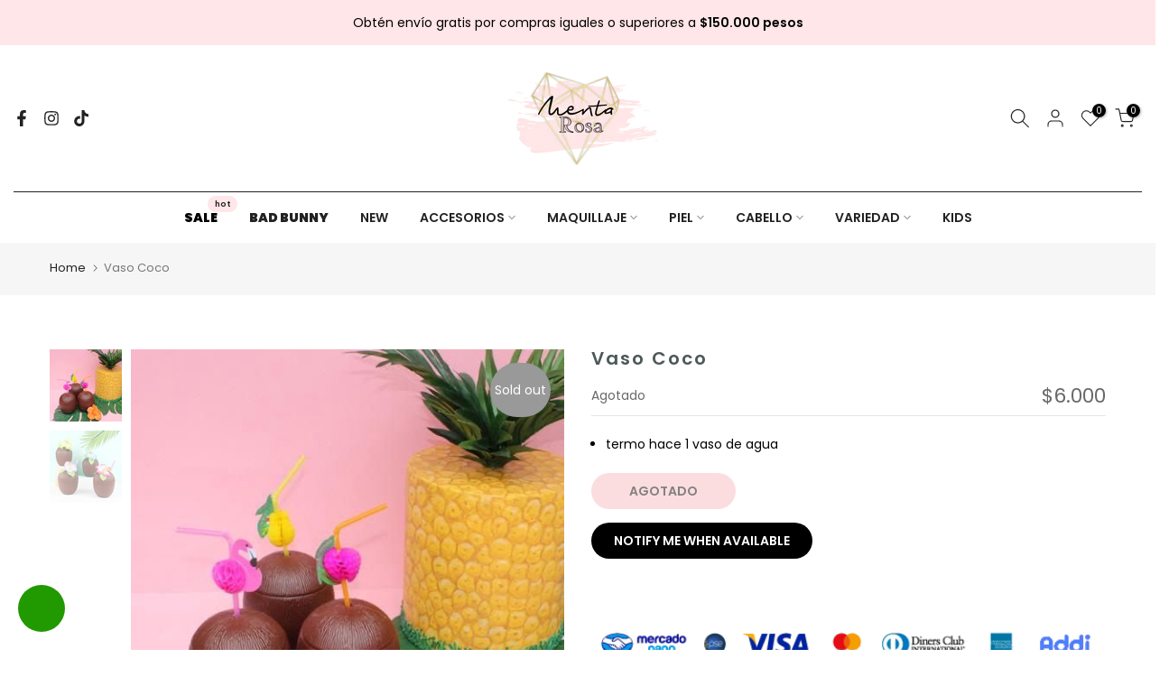

--- FILE ---
content_type: application/javascript
request_url: https://mentarosa.co/apps/sap/1769253840/api/2/GFyb3NhY29sLm15c2hvcGlmeS5jb20=bWVud.js
body_size: 1734
content:
window.tdfEventHub.TriggerEventOnce('data_app2',{"offers":{"3":{},"5":{"33688":{"id":33688,"trigger":{"product_groups":[{"type_id":1}]},"goal":150000,"is_category":false,"message":"Falta poco para que tu obtengas envio gratis por compras iguales o superiores a {goal} pesos","first_message":"","discount":{"type_id":3,"value":null},"product_groups":[]}}},"settings":{"10":{},"11":{},"2":{"coa":0},"3":{"coa":0},"4":{"use_default":2},"6":{"extra_scopes":"write_price_rules,read_discounts,write_discounts,read_markets,unauthenticated_read_product_listings,write_customers,read_inventory,read_locations,write_app_proxy","d_mode":2,"sale_place_id":1,"discount_widget":true,"mini_dwidget_off":true,"ribbon_place_id":2,"coa":0,"enable_gift_popup":true},"7":{"id":20975,"pub_domain":"mentarosa.co","key":"f1021af739b05d176bcae01ecf150e96","currency":"COP","currency_format":"${{ amount_no_decimals_with_comma_separator }}","timezone_offset":-5},"8":{"add":"Add to cart","add_all":"Add selected to cart","added":"added","added_successfully":"Added successfully","apply":"Apply","buy_quantity":"Buy {quantity}","cart":"Cart","cart_discount":"cart discount","cart_discount_code":"Discount code","cart_rec":"Cart recommendation","cart_total":"Cart total","checkout":"Checkout","continue_checkout":"Continue to checkout","continue_shopping":"Continue shopping","copied":"Copied","copy":"Copy","discount":"discount","discount_cal_at_checkout":"Discounts calculated at checkout","email_no_match_code":"Customer information does not meet the requirements for the discount code","explore":"Explore","free_gift":"free gift","free_ship":"free shipping","includes":"includes","input_discount_code":"Gift card or discount code","invalid_code":"Unable to find a valid discount matching the code entered","item":"item","items":"items","lo_earn":"You can earn points for every purchase","lo_have":"You have {point}","lo_hi":"Hi {customer.name}","lo_join":"Join us to earn rewards today","lo_point":"point","lo_points":"points","lo_redeem":"Redeem","lo_reward_view":"View all our rewards \u003e\u003e","lo_signin":"Log in","lo_signup":"Sign up","lo_welcome":"Welcome to our Loyalty Program","m_country":"","m_custom":"","m_lang":"","m_lang_on":"","more":"More","no_thank":"No thanks","off":"Off","product_details":"View full product details","quantity":"Quantity","replace":"Replace","ribbon_price":"ribbon_price","sale":"Sale","select_for_bundle":"Add to bundle","select_free_gift":"Select gift","select_other_option":"Please select other options","sold_out":"Sold out","total_price":"Total price","view_cart":"View cart","wholesale_discount":"Discount","wholesale_gift":"Free","wholesale_quantity":"Quantity","you_added":"You added","you_replaced":"Replaced successfully!","you_save":"Save","your_discount":"Your discount","your_price":"Your price"},"9":{"btn_bg_c":"#ffe6e8","btn_txt_c":"#ff0000","discount_bg_c":"#bf0711","explore_bg_c":"#212b36","explore_txt_c":"#ffffff","p_bg_c":"#ffffff","p_btn_bg_2_c":"#61bd4f","p_btn_bg_3_c":"#d4d6e7","p_btn_bg_c":"#ffe6e8","p_btn_bg_lite_c":"#d4d6e4","p_btn_txt_2_c":"#ffffff","p_btn_txt_3_c":"#637387","p_btn_txt_c":"#ff0000","p_btn_txt_lite_c":"#637381","p_discount_bg_c":"#bf0711","p_header_bg_c":"#f2f3f5","p_header_txt_bold_c":"#000000","p_header_txt_c":"#212b36","p_header_txt_lite_c":"#454f5b","p_txt_bold_c":"#000000","p_txt_c":"#212b36","p_txt_info_c":"#61bd4f","p_txt_lite_c":"#454f5b","table_h_bg_c":"#fffff1","table_h_txt_c":"#212b39","theme_type_id":"1","txt_bold_c":"#000000","txt_c":"#212b36","txt_info_c":"#61bd4f"}},"products":{"10147072540966":{"i":10147072540966,"t":"Rubor Pocket Blush RHODE","h":"rubor-pocket-blush-rhode","p":"s/files/1/0671/5015/1974/files/IMG-6897.jpg","v":[{"i":50651436613926,"x":"Piggy","a":39000,"b":50000},{"i":50651440218406,"x":"Freckle","a":39000,"b":50000},{"i":50651440251174,"x":"Toasted Teddy","a":39000,"b":50000},{"i":50651440283942,"x":"Spicy Marg","a":39000,"b":50000},{"i":50651440316710,"x":"Juicy Box","a":39000,"b":50000},{"i":50651440349478,"x":"Sleepy Girl","a":39000,"b":50000}]}},"product_ids":{},"schedules":{},"sgm":{},"kwd":{},"ftr":{"thm":"nfec.themes = [{t:\"Gecko\",st:\".t4s-mini_cart__items #tdf_discount_widget {padding: 5px}\",cb:\".t4s-mini_cart__items\",tc:2,tk:\"data-id\"},];nfec.thmxs = [{\"i\":169077244198,\"n\":\"Gecko\"},{\"i\":137494528294,\"n\":\"Gecko\",\"ca\":\"div.col-12.tr_md.tc.order-md-4.order-4\\u003ediv.total.row.in_flex.fl_between.al_center.cd.fs__18.tu\\u003ediv.col-auto.tr.js_cat_ttprice.fs__20.fwm\\u003ediv.cart_tot_price:last,div.mini_cart_footer.js_cart_footer\\u003ediv.total.row.fl_between.al_center\\u003ediv.col-auto.tr.js_cat_ttprice\\u003ediv.cart_tot_price:last,div.cart_tot_price:last,div.cart_tot_price:last\"}];"},"kv":{"NotCombDsc":"0","ftoken":"95f11e7d6989e0ba23b97df8570e81b6"},"rexy":{"tags":{},"product_types":{},"vendors":{},"collections":{},"products":[],"best":[8413834641702,8844929630502,8544486424870,8037464899878,10019552100646,7980159140134,8416918896934,8109258146086,8151938072870,8186323042598,8520635154726,9436446589222],"collection_products":{}}});